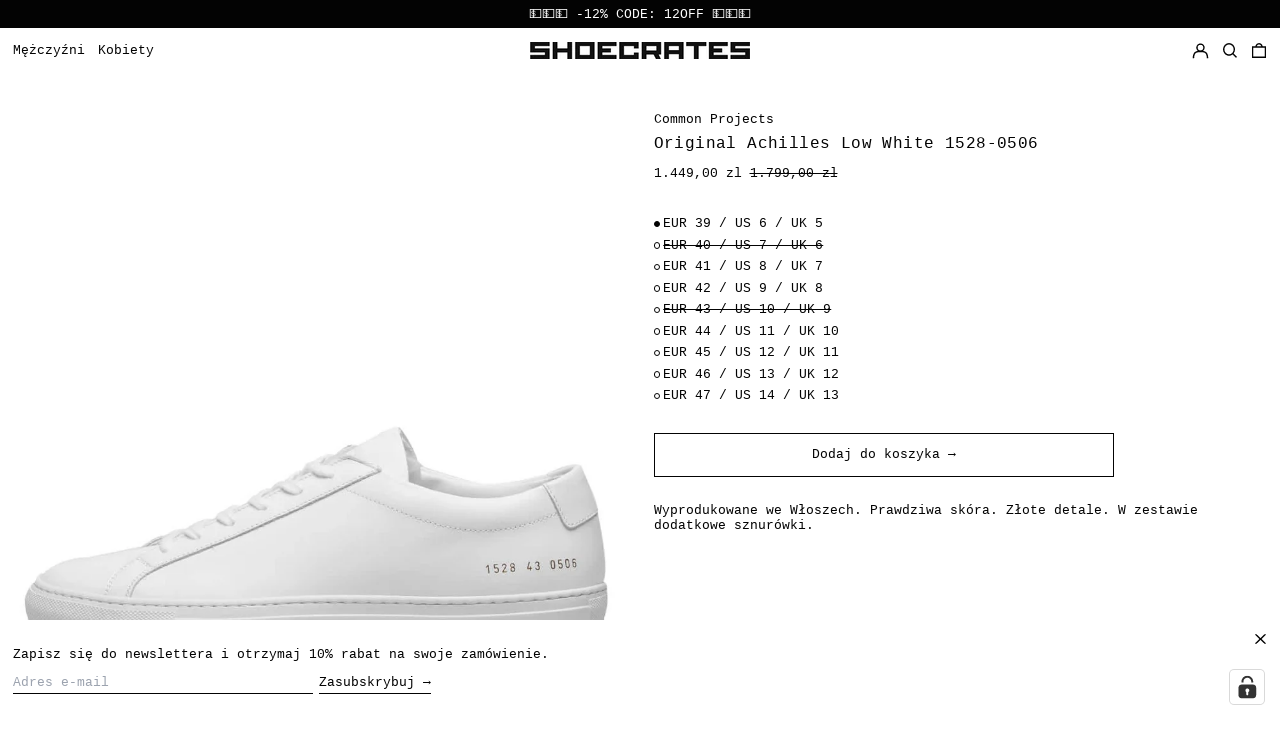

--- FILE ---
content_type: text/html; charset=utf-8
request_url: https://shoecrates.com//variants/40462880178235/?section_id=store-availability
body_size: -316
content:
<div id="shopify-section-store-availability" class="shopify-section"><script type="application/json" data-availability-json>{
      "variant": 40462880178235
      
    }
  </script></div>

--- FILE ---
content_type: text/css
request_url: https://cdn.shopify.com/extensions/019b23b5-469e-767e-9a14-78680365053d/3.66.0/assets/map-cart-widget.css
body_size: 480
content:
.flexible-shipping-map-popup .card:not(.ratio){height:auto}.oct-map-cart-widget{background:var(--widget-background,#fafafa);border-radius:12px;display:flex;flex-direction:column;gap:12px;padding:16px 20px}.oct-map-cart-widget select{-webkit-appearance:none;-moz-appearance:none;background:#fff url("data:image/svg+xml;utf8,<svg fill='grey' height='24' viewBox='0 0 24 24' width='24' xmlns='http://www.w3.org/2000/svg'><path d='M7 10l5 5 5-5z'/><path d='M0 0h24v24H0z' fill='none'/></svg>") no-repeat right 10px center;border:1px solid #dedede;border-radius:5px;margin-bottom:14px;padding:12px 15px;width:100%}.oct-map-cart-widget select:not(.selected){opacity:.5}.oct-map-cart-widget .selected-pp-label-button{align-items:center;display:flex;flex-direction:row;flex-wrap:nowrap;justify-content:space-between}.oct-map-cart-widget .selected-pp-label{opacity:.75}.oct-map-cart-widget .change-selected-pp-button{background:none;color:#2c6ecb;cursor:pointer}.oct-map-cart-widget .change-selected-pp-button:hover{color:#1f8dd6;text-decoration:underline}.oct-map-cart-widget .selected-pp-details{align-items:flex-start;display:flex;flex-direction:row;gap:12px;justify-content:space-between}.oct-map-cart-widget .selected-pp-details .pp-carrier-icon{align-items:center;background-color:#002333;border-radius:12px;color:#00e3c0;display:flex;flex-shrink:0;font-size:75%;font-weight:600;height:48px;justify-content:center;line-height:1.2;min-height:48px;padding:4px;text-align:center;width:48px}.oct-map-cart-widget .selected-pp-details .pp-carrier-icon.dhl{background-color:#fc0;color:#c00}.oct-map-cart-widget .selected-pp-details .pp-carrier-icon.fedex{background-color:#e3e4e5;color:#4d148c}.oct-map-cart-widget .selected-pp-details .pp-carrier-icon.fedex span{color:#f47120}.oct-map-cart-widget .selected-pp-details .pp-carrier-icon.dpd,.oct-map-cart-widget .selected-pp-details .pp-carrier-icon.dpd_france{background-color:#e61c4a;color:#fff}.oct-map-cart-widget .selected-pp-details .pp-carrier-icon.inpost{background-color:#ffcc01;color:#1a3344}.oct-map-cart-widget .selected-pp-details .pp-carrier-icon.pp{background-color:#ee3047;color:#fff}.oct-map-cart-widget .selected-pp-details .pp-carrier-icon.ups{background-color:#693121;color:#fd0}.oct-map-cart-widget .selected-pp-details .pp-carrier-icon.orlen_paczka{background-color:#d81e04;color:#fff}.oct-map-cart-widget .selected-pp-details .pp-carrier-icon.gls{background-color:#061ab1;color:#ffd100}.oct-map-cart-widget .selected-pp-details .pp-text-content{width:calc(100% - 92px)}.oct-map-cart-widget .selected-pp-details .pp-text-content .pp-name{font-weight:500}.oct-map-cart-widget .selected-pp-details .pp-text-content .pp-address{font-size:93%;opacity:.75}.oct-map-cart-widget .selected-pp-details .pp-delete-button{background-image:url("data:image/svg+xml;charset=utf-8,%3Csvg width='20' height='20' fill='none' xmlns='http://www.w3.org/2000/svg'%3E%3Cpath d='M12.72 13.78a.75.75 0 1 0 1.06-1.06L11.06 10l2.72-2.72a.75.75 0 0 0-1.06-1.06L10 8.94 7.28 6.22a.75.75 0 0 0-1.06 1.06L8.94 10l-2.72 2.72a.75.75 0 1 0 1.06 1.06L10 11.06l2.72 2.72Z' fill='%23303030'/%3E%3C/svg%3E");cursor:pointer;display:block;height:20px;opacity:.66;width:20px}.oct-map-cart-widget .selected-pp-details .pp-delete-button:hover{opacity:1}


--- FILE ---
content_type: text/javascript
request_url: https://cdn.shopify.com/extensions/019a2fb2-ee57-75e6-ac86-acfd14822c1d/gdpr-legal-cookie-74/assets/pl.js
body_size: 14035
content:
var pl = {
    brand: {
        linkTitle:
            "iubenda - Polityka Cookies i zarządzanie przestrzeganiem wymogów w dziedzinie plików Cookie",
    },
    "2nd_layer": {
        widget_intro:
            "W tym panelu użytkownik może wyrazić pewne preferencje związane z przetwarzaniem jego danych osobowych.<br>Może przejrzeć i zmienić dokonane ustawienia w dowolnym momencie, otwierając ponownie ten panel za pomocą podanego linku.[if gdprApplies or lgpdApplies]<br>Aby odmówić zgody w odniesieniu do[if usprApplies] lub ewentualnie wyłączyć możliwość[/if] określonych działań związanych z przetwarzaniem opisanych poniżej, użytkownik może wyłączyć przełączniki lub użyć przycisku „Odrzuć wszystko” i potwierdzić, że chce zapisać wprowadzone ustawienia.[/if][if fadpApplies and not gdprApplies and not lgpdApplies]<br>Aby wyłączyć możliwość[if hasSensitiveData] lub ewentualnie odmówić zgody w odniesieniu do[/if] określonych czynności przetwarzania opisanych poniżej, użytkownik może wyłączyć przełączniki lub użyć przycisku „Odrzuć wszystko” i potwierdzić, że chce zapisać wprowadzone ustawienia.[/if]",
        widget_title: "Opcje prywatności użytkownika",
    },
    banner: {
        accept_button_caption: "Zaakceptuj",
        advertising_preferences_caption: "panel preferencji reklamowych",
        continue_acception_button_caption: "Kontynuacja bez akceptacji &rarr;",
        cookie_policy_caption: "polityka cookies",
        customize_button_caption: "Zobacz preferencje",
        do_not_sell_caption: "Nie sprzedawaj moich danych osobowych",
        checkbox_title: "Kliknij, aby włączyć lub wyłączyć",
        dynamic: {
            and: "i",
            body: 'Operator [if banner.ownerName] ([= banner.ownerName]) [/if] [if banner.useThirdParties] i wybrane strony trzecie [if banner.totalNumberOfProviders] ([= banner.totalNumberOfProviders]) [/if] [/if] [if usprApplies or ccpaApplies]gromadzi dane osobowe[if usprApplies and hasPrivacyPolicy] zgodnie z postanowieniami %{privacy_policy}[/if][/if][if not gdprApplies and not lgpdApplies and not fadpApplies and (usprApplies or ccpaApplies)].[/if][if gdprApplies or lgpdApplies or fadpApplies][if usprApplies or ccpaApplies] oraz [/if][/if][if gdprApplies or lgpdApplies or fadpApplies]używa plików cookie lub podobnych technologii w celach technicznych oraz[if not fadpApplies], za zgodą użytkownika,[/if] do[if not banner.listPurposes] innych celów[/if][if banner.listPurposes] [if adPersonalization]<strong data-iub-role="purposes_emphasis">[/if]%{purposes}[if adPersonalization]</strong>[/if][/if][if hasCookiePolicy] jak określono w [link cookie_policy]polityce cookies[/link][/if]. [if enableTcf and gdprApplies]\nCo się tyczy reklam, operator i %{total_number_of_ads_vendors}  wybranych [link vendors]stron trzecich[/link] mogą wykorzystywać <em>precyzyjne dane geolokalizacyjne i identyfikację poprzez skanowanie urządzenia</em> w celu <em>przechowywania lub uzyskiwania dostępu do informacji na urządzeniu</em> oraz przetwarzania danych osobowych, takich jak dane używania, w następujących [link adv_pref]celach reklamowych[/link]: <em>spersonalizowane reklamy i treści, pomiar reklam i treści, statystyki odbiorców i rozwój usług.</em>[/if][if gdprApplies or lgpdApplies][if banner.explicitWithdrawal]\nużytkownik może swobodnie udzielać, odmówić lub wycofać swoją zgodę w dowolnym momencie[if (enableTcf and gdprApplies) or banner.howToWithdraw] poprzez dostęp do panelu preferencji[/if]. [if enableTcf]W przypadku udzielenia przez Użytkownika zgody, będzie ona ważna tylko w zakresie niniejszej domeny.[/if] Odmowa zgody może spowodować, że powiązane funkcje będą niedostępne.[/if][/if][/if][if ccpaApplies and not usprApplies]\nW odniesieniu do sprzedaży danych osobowych użytkownika może on wyłączyć taką możliwość, korzystając z linku „%{do_not_sell}”.\n[if hasPrivacyPolicy]\nAby dowiedzieć się więcej o kategoriach gromadzonych danych osobowych i celów, dla których takie informacje będą wykorzystywane, użytkownik powinien zapoznać się z naszą %{privacy_policy}.[/if][/if]\n[if gdprApplies or lgpdApplies][if banner.acceptButtonDisplay][list albo][if banner.acceptButtonDisplay]\nUżyj przycisku “[= banner.acceptButtonCaption]”[/if][if banner.closeButtonDisplay and not banner.closeButtonRejects and not banner.continueWithoutAcceptingButtonDisplay][or] zamknij to powiadomienie [/if][/list] w celu wyrażenia zgody. [/if][if not banner.acceptButtonDisplay and banner.closeButtonDisplay and not banner.closeButtonRejects]Aby wyrazić zgodę, zamknij to powiadomienie.[/if][if banner.rejectButtonDisplay][list albo][if banner.rejectButtonDisplay]Użyj przycisku “[= banner.rejectButtonCaption]”[/if][if (banner.closeButtonDisplay and banner.closeButtonRejects) or banner.continueWithoutAcceptingButtonDisplay][or] zamknij to powiadomienie[/if][/list][if banner.rejectButtonDisplay], aby kontynuować bez akceptacji.[/if][/if][if not banner.rejectButtonDisplay and ((banner.closeButtonDisplay and banner.closeButtonRejects) or banner.continueWithoutAcceptingButtonDisplay)]Zamknij to powiadomienie, aby kontynuować bez akceptacji.[/if][/if][if fadpApplies and not gdprApplies and not lgpdApplies]Masz prawo wyłączyć pliki cookies i podobne technologie w dowolnym momencie.[/if][if usprApplies and hasSensitiveData][if gdprApplies or lgpdApplies or fadpApplies]\n<b>Informacja dla użytkowników w USA</b>: u[/if][if not gdprApplies and not lgpdApplies and not fadpApplies]\nU[/if]żytkownik może w każdym momencie udzielić lub odmówić zgody na przetwarzanie jego dokładnych danych geolokalizacyjnych za pomocą przycisków “[= banner.acceptButtonCaption]” i “[= banner.rejectButtonCaption]” w [link second_layer]panelu opcji prywatności[/link].[/if]',
            endQuote: "”",
            or: "albo",
            startQuote: "„",
            activate: "Aktywuj",
            purpose: "cel",
            vendor: "dostawca",
        },
        page_counter_caption: "Naciśnij ponownie, aby kontynuować",
        paragraph_1:
            "Niniejsza witryna internetowa i związane z nią narzędzia zewnętrzne wykorzystują pliki cookie, które są niezbędne do jej funkcjonowania i do realizacji celów zilustrowanych w polityce cookie. Jeśli użytkownik pragnie dowiedzieć się więcej lub wycofać swoją zgodę na wszystkie lub niektóre pliki cookie, powinien zapoznać się z %{cookie_policy_link}.",
        paragraph_2:
            "Zamykając ten baner, przewijając tę stronę, klikając link lub kontynuując przeglądanie w inny sposób, użytkownik wyraża zgodę na używanie plików cookie.",
        privacy_policy_caption: "polityką prywatności",
        reject_button_caption: "Odrzuć",
        title: "Zarządzaj zgodą na pliki cookie",
        vendor_list_caption: "zewnętrzne",
        link_label_new_tab: "łącze otwiera się w nowej zakładce",
        close_button_label: "Zamknij to powiadomienie",
    },
    blocked_overlay: {
        accept_button: "Aktualizacja",
        accept_button_sr_only: "Zaktualizuj preferencje zgody",
        paragraph:
            "użytkownik nie zgodził się na używanie plików cookie lub podobnych technologii do celu: %{purposes}. Aby móc wyświetlić te treści, użytkownik powinien zaktualizować swoje preferencje dotyczące zgody.",
        title: "Treść jest zablokowana",
    },
    blocked_popup: {
        accept_button: "Aktualizacja",
        paragraph:
            "użytkownik nie zgodził się na używanie plików cookie lub podobnych technologii do celu: %{purposes}. Aby móc wyświetlić te treści, użytkownik powinien zaktualizować swoje preferencje dotyczące zgody.",
        title: "Treść jest zablokowana",
    },
    ccpa: {
        opt_out_cancel: "Anuluj",
        opt_out_confirm: "Potwierdź",
        opt_out_prompt: "Czy na pewno chcesz wyłączyć tę możliwość?",
    },
    floating_preferences_button: {
        caption: "Preferencje prywatności",
    },
    footer: {
        btnCaption: "Zapisz i kontynuuj",
        message:
            "Kontynuując przeglądanie lub zamykając to okno w inny sposób, użytkownik akceptuje aktualne ustawienia plików cookie.",
    },
    google_additional_consent: {
        gac_widget: {
            description:
                "Wymienieni poniżej dostawcy technologii reklamowych (Ad Tech Providers) Google korzystają z technologii śledzenia w celach reklamowych. Aby dowiedzieć się więcej, należy zapoznać się z ich polityką prywatności. Za pomocą udostępnionych elementów sterujących użytkownik może dostosować swoje preferencje dotyczące zgody dla poszczególnych dostawców lub zarządzać zgodą dla wszystkich jednocześnie.",
            title: "Preferencje użytkownika związane z Google",
        },
        per_purpose_widget: {
            customize: "Dostosuj preferencje związane z Google",
            description:
                "Dostawcy technologii reklamowych (Ad Tech Providers) firmy Google wykorzystują technologię śledzenia do celów reklamowych. użytkownik może dostosować swoje preferencje w tym względzie na poziomie poszczególnych dostawców.",
            title: "Spersonalizowane reklamy dostarczane przez dostawców technologii reklamowych firmy Google",
        },
        tcf_widget: {
            description:
                "Wymienieni poniżej dostawcy technologii reklamowych (Ad Tech Providers) Google nie stosują się do IAB Transparency and Consent Framework (zasad przejrzystości i zgody IAB). W odniesieniu do każdego z nich użytkownik może dostosować preferencje reklamowe dotyczące śledzenia. Aby dowiedzieć się więcej, należy zapoznać się z ich polityką prywatności. ",
            manage_preferences:
                "Zarządzaj preferencjami dla każdego z dostawców technologii reklamowych Google",
            title: "Spersonalizowane reklamy dostarczane przez dostawców technologii reklamowych Google, którzy nie przestrzegają zasad TCF",
        },
    },
    modal: {
        back: "Powrót",
        cookie_policy: "Polityka Cookies",
        privacy_policy: "Polityka Prywatności",
        save_and_go_back: "Zapisz i wróć",
        see_full_cookie_policy: "Zobacz pełną Politykę Cookies",
        see_full_privacy_policy: "Zobacz pełną Politykę Prywatności",
    },
    per_purpose: {
        adopts_tcf: "Przyjęcie zasad przejrzystości i zgody IAB",
        approve_all: "Zaakceptuj wszystko",
        customize_advertising_tracking:
            "Dostosowanie preferencji związanych z TCF",
        general_advertising_services: "Pozostałe Usługi Marketingowe",
        hide_description: "Ukryj opis",
        not_necessary: {
            description:
                "Niektóre technologie śledzenia są absolutnie niezbędne do obsługi lub świadczenia usługi żądanej przez użytkownika. Ta opcja umożliwia mu wyrażenie lub odmowę zgody na technologie, które <b>nie</b> są bezwzględnie niezbędne.",
            name: "Pliki Cookie i inne technologie śledzenia, które nie są bezwzględnie niezbędne",
        },
        purposes: {
            1: {
                bannerName: "niezbędne",
                description:
                    "Trackery te są wykorzystywane do działań, które są ściśle niezbędne do prowadzenia obsługi lub świadczenia usługi zażądanej przez użytkownika od nas[if not fadpApplies] i dlatego nie wymagają zgody użytkownika[/if].",
                name: "Niezbędne",
            },
            2: {
                bannerName: "funkcjonalności",
                description:
                    "Trackery te umożliwiają podstawowe interakcje i funkcje, które pozwalają użytkownikowi na dostęp do wybranych elementów naszego serwisu i ułatwiają komunikację z nami.",
                name: "Funkcjonalność",
            },
            3: {
                bannerName: "doświadczenia",
                description:
                    "Trackery te pomagają nam poprawiać jakość obsługi użytkownika i umożliwiają interakcje z zewnętrznymi treściami, sieciami i platformami.",
                name: "Doświadczenie",
            },
            4: {
                bannerName: "pomiaru",
                description:
                    "Trackery te pomagają nam mierzyć ruch i analizować zachowanie użytkownika, aby usprawnić nasze usługi.",
                name: "Pomiar",
            },
            5: {
                bannerName:
                    "marketingu[if adPersonalization] (reklamy spersonalizowane)[/if]",
                description:
                    "Trackery te pomagają nam dostarczać użytkownikowi [if adPersonalization] spersonalizowane[/if] reklamy lub treści marketingowe oraz mierzyć ich wydajność.",
                name: "Marketing",
            },
            googleAdsPersonalized: {
                description:
                    'Google i współpracujący z nią dostawcy technologii reklamowych używają trackerów do personalizacji i pomiarów. użytkownik może dostosować swoje preferencje dotyczące zgody w odniesieniu zarówno do firmy Google, jak i jej partnerów. Aby dowiedzieć się więcej, użytkownik może zapoznać się z <a target="_blank" rel="noopener" href=\'https://support.google.com/admanager/answer/9012903?hl=en\'>polityką prywatności odnośnych usług</a>.',
                name: "Spersonalizowana reklama Google i jej partnerów",
            },
        },
        reject_all: "Odrzuć wszystko",
        see_description: "Zobacz opis",
        see_description_customize: "Zobacz opis i dostosuj",
        tcf_adhering_services:
            "Usługi zgodne z zasadami IAB Transparency and Consent Framework",
        tcf_adhering_services_description:
            'Usługi te są zgodne z <a target="_blank" rel="noopener" href="https://iabeurope.eu/transparency-consent-framework/">IAB Transparency and Consent Framework</a> (zasadami przejrzystości i zgody, TCF). TCF to ogólnobranżowa inicjatywa, która promuje stosowanie odpowiedzialnych praktyk w zakresie ochrony prywatności w całej branży reklamy cyfrowej, zapewniając użytkownikom większą przejrzystość i kontrolę nad preferencjami reklamowymi dotyczącymi śledzenia.',
        widget_intro:
            "Opcje przedstawione w tej sekcji umożliwiają użytkownikowi dostosowanie jego preferencji w zakresie [if not fadpApplies] zgody odnośnie do[/if] technologii śledzenia używanych do celów opisanych poniżej.[if hasCookiePolicy] Aby dowiedzieć się więcej o tym, jak wskazane trackery nam pomagają i jak działają, użytkownik może zapoznać się z [link cookie_policy]politiką cookies[/link].[/if][if not fadpApplies] Należy pamiętać, że odmowa zgody na określony cel może spowodować, iż odnośne funkcje staną się niedostępne.[/if]",
        widget_title:
            "Preferencje [if not fadpApplies]w zakresie zgody[/if] użytkownika dotyczące technologii śledzenia",
        without_purposes:
            "Opcja dostępna w tej sekcji umożliwia użytkownikowi w sposób swobodny wyrażenie zgody lub odmowę wyrażenia zgody na używanie przez Operatora plików cookie i innych technologii śledzenia, które nie są bezwzględnie niezbędne do obsługi lub świadczenia usługi żądanej przez użytkownika od Operatora. [if hasCookiePolicy]<b>Więcej informacji o tym, jak działają te trackery i w jaki sposób nam pomagają, użytkownik może znaleźć w [link cookie_policy]Polityce Cookie[/link].</b>[/if]",
    },
    tcf_v2: {
        activate_all_purposes_button: "Zaakceptuj wszystko",
        deactivate_all_purposes_button: "Odrzuć wszystko",
        features: {
            1: {
                name: "Dopasowanie i łączenie danych z innych źródeł",
                description:
                    "Informacje dotyczące aktywności użytkownika w usłudze mogą być łączone z innymi informacjami dotyczącymi użytkownika, pochodzącymi z różnych źródeł takich jak aktywność w innej usłudze online, korzystanie z karty lojalnościowej w sklepie lub odpowiedzi na pytania w ankiecie – w celach wyjaśnionych w niniejszym powiadomieniu.",
                descriptionLegal: "",
            },
            2: {
                name: "Łączenie różnych urządzeń",
                description:
                    "W związku z celami opisanymi w niniejszym powiadomieniu można przypuszczać, że urządzenie użytkownika jest powiązane z innymi urządzeniami, które należą do użytkownika lub znajdują się w jego gospodarstwie domowym (na przykład gdy użytkownik loguje się do tej samej usługi zarówno na telefonie, jak i komputerze, ewentualnie korzysta z tego samego połączenia internetowego na obu urządzeniach).",
                descriptionLegal: "",
            },
            3: {
                name: "Identyfikacja urządzeń na podstawie informacji przesyłanych automatycznie",
                description:
                    "Urządzenie użytkownika może odróżniać się od innych urządzeń na podstawie informacji, które automatycznie wysyła, uzyskując dostęp do internetu (na przykład na podstawie adresu IP połączenia internetowego lub rodzaju wykorzystywanej przeglądarki) – w celach określonych w niniejszym powiadomieniu.",
                descriptionLegal: "",
            },
        },
        features_label: "Funkcje:",
        hide_tracking_button: "Zapisz i wróć do polityki cookies",
        learn_more: "Dowiedz się więcej",
        vendors: "dostawców",
        leg_int_purpose_label:
            "Zezwól na przetwarzanie danych użytkownika na podstawie [tip pref_legitimate_interest]prawnie uzasadnionego interesu[/tip] w tym celu.",
        leg_int_vendor_label:
            "Zezwól tej usłudze na przetwarzanie danych użytkownika w oparciu o [tip pref_legitimate_interest]prawnie uzasadniony interes[/tip].",
        legit_purposes_label: "Cele (prawnie uzasadniony interes):",
        privacy_policy: "Polityka Prywatności",
        leg_int_information: "Informacje o prawnie uzasadnionym interesie",
        purposes: {
            1: {
                name: "Przechowywanie informacji na urządzeniu lub dostęp do nich",
                description:
                    "Pliki cookie, identyfikatory urządzeń lub podobne identyfikatory online (np. identyfikatory oparte na logowaniu, identyfikatory przypisywane losowo, identyfikatory sieciowe) w połączeniu z innymi informacjami (takimi jak rodzaj przeglądarki i informacje w niej zawarte, język, rozmiar ekranu, obsługiwane technologie itp.) mogą być przechowywane lub odczytywane na Twoim urządzeniu celem rozpoznania urządzenia za każdym razem, gdy następuje połączenie z aplikacją lub witryną internetową – w celach tutaj przedstawionych.",
                descriptionLegal:
                    "Większość celów, o których mowa w niniejszym powiadomieniu, wiąże się z przechowywaniem lub uzyskiwaniem dostępu do informacji z Twojego urządzenia użytkownika, gdy korzystasz z aplikacji lub odwiedzasz witrynę internetową. Na przykład dostawca lub wydawca mogą umieścić pliki cookie na Twoim urządzeniu, gdy po raz pierwszy odwiedzasz witrynę internetową. Chodzi o możliwość rozpoznania urządzenia podczas kolejnych wizyt (w ramach każdorazowego dostępu do określonych plików cookie).",
            },
            2: {
                name: "Wykorzystywanie ograniczonych danych do wyboru reklam",
                description:
                    "Reklamy prezentowane Tobie w serwisie mogą opierać się na ograniczonych danych takich jak witryna internetowa lub aplikacja, z których korzystasz, Twoja nieprecyzyjna lokalizacja, rodzaj urządzenia albo treści przeglądane przez Ciebie (na przykład w celu ograniczenia liczby wyświetleń danej reklamy).",
                descriptionLegal:
                    "Producent samochodów chce promować swoje pojazdy elektryczne wśród świadomych ekologicznie użytkowników żyjących w mieście, po godzinach pracy. Reklama wyświetla się na stronie z powiązaną treścią (np. w związku z artykułem na temat działań dotyczacych zmian klimatycznych) po godzinie 18:30. Jest widoczna dla użytkowników, których nieprecyzyjna lokalizacja wskazuje na to, że znajdują się w strefie miejskiej.<br/><br/>Duży producent akwareli chce przeprowadzić kampanię reklamową online dotyczącą najnowszej gamy oferowanego asortymentu. Zależy mu na dywersyfikacji odbiorców i chce dotrzeć do jak największej liczby amatorów malarstwa i profesjonalnych artystów. Wolałby, aby reklama nie pojawiała się obok niedopasowanych treści, na przykład przy artykule dotyczacym tego, jak pomalowac dom. Wykrywana jest liczba wyświetleń reklamy. Podlega ona ograniczeniom, tak aby użytkownik nie oglądał jej zbyt często.",
            },
            3: {
                name: "Tworzenie profili w celu spersonalizowanych reklam",
                description:
                    "Informacje na temat Twojej aktywności w serwisie (np. przesyłane formularze, przeglądane treści) mogą być przechowywane i łączone z innymi informacjami dotyczącymi Ciebie (na przykład informacjami o Twojej poprzedniej aktywności w serwisie, innych witrynach internetowych lub aplikacjach) lub podobnych osób. Informacje te wykorzystuje się następnie do tworzenia lub ulepszania profilu odnoszącego się do Ciebie (który to profil może na przykład obejmować Twoje zainteresowania i cechy osobiste). Twój profil może być wykorzystywany (również później) do pokazywania reklam, które wydają się bardziej odpowiednie, biorąc pod uwagę Twoje możliwe zainteresowania.",
                descriptionLegal:
                    "Jeśli przeczytałeś kilka artykułów o najlepszych akcesoriach rowerowych do kupienia, to informacja ta może zostać wykorzystana do stworzenia profilu o Tobie odnośnie do faktu, iż interesują Cię akcesoria rowerowe. Takiego profilu można użyć lub poprawić go później, w tej samej lub w innej witrynie bądź w aplikacji. Wszystko po to, żeby pokazać Ci reklamę konkretnej marki akcesoriów rowerowych. Jeśli spojrzysz również na konfigurator wyposażenia pojazdu  w witrynie producenta samochodów luksusowych, informacja ta może zostać powiązania z tym, że interesujesz się rowerami. Rzecz w tym, aby udoskonalić Twój profil  w oparciu o założenie, że interesujesz się luksusowym sprzętem rowerowy.<br/><br/>Firma odzieżowa chce wypromować nową linię ubrań dziecięcych najwyższej klasy. Nawiązuje kontakt z agencją, która obsługuje sieć sklepów odwiedzanych przez zamożnych klientów (np. eleganckich supermarketów). Firma odzieżowa prosi agencję o utworzenie profili młodych rodziców lub par, które prawdopodobnie są zamożne i mają od niedawna dzieci. Profile te mają być później wykorzystane do wyświetlania odpowiednich reklam w aplikacjach partnerów przeznaczonych dla młodych par.",
            },
            4: {
                name: "Wykorzystanie profili do wyboru spersonalizowanych reklam",
                description:
                    "Reklamy, ktore są Ci prezentowane w tym serwisie mogą być oparta na Twoich profilach reklamowych, które mogą odzwierciedlać Twoją aktywność w serwisie, innych witrynach internetowych lub aplikacjach (np. przesyłane formularze, przeglądane treści), możliwe zainteresowania i cechy osobiste.",
                descriptionLegal:
                    "Sklep internetowy chce reklamować ograniczoną czasowo wyprzedaż butów do biegania. Sklep pragnie kierować reklamy do użytkowników, którzy wcześniej oglądali buty do biegania w aplikacji mobilnej. Technologie śledzące mogą być wykorzystywane do rozpoznawania, czy użytkownik wcześniej korzystał z aplikacji mobilnej do przeglądania butów do biegania. Chodzi o pokazanie odpowiednich reklam w aplikacji./ po to aby wyswietlic tobie odpowiednie technologie<br/><br/>Profil utworzony z myślą o spersonalizowanej reklamie w odniesieniu do osoby, która szuka akcesoriów rowerowych w witrynie internetowej, może zostać wykorzystany do wyświetlania odpowiedniej reklamy takich akcesoriów w aplikacji mobilnej innej organizacji.",
            },
            5: {
                name: "Tworzenie profili w celu personalizacji treści",
                description:
                    "Informacje na temat Twojej aktywności w serwisie (np. przesyłane formularze, przeglądane treści niezwiązane z reklamami) mogą być przechowywane i łączone z innymi informacjami dotyczącymi Ciebie (na przykład informacjami o Twojej poprzedniej aktywności w usłudze, innych witrynach internetowych lub aplikacjach) lub podobnych osób. Informacje te wykorzystuje się następnie do tworzenia lub ulepszania Twojego profilu (który to profil może obejmować możliwe zainteresowania i cechy osobiste). Twój profil może być wykorzystywany (również później) do prezentowania treści, które wydają się bardziej odpowiednie w oparciu o Twoje ewentualne zainteresowania, na przykład poprzez dostosowanie kolejności wyświetlania treści, aby jeszcze łatwiej było Ci znaleźć treści odpowiadające Twoim zainteresowaniom.",
                descriptionLegal:
                    "Przeczytałeś kilka artykułów na platformie mediów społecznościowych o tym, jak zbudować domek na drzewie. Informacje te mogą zostać dodane do Twojego profilu, aby oznaczyć Twoje zainteresowanie treściami związanymi z aktywnością na świeżym powietrzu oraz przewodnikami dla samouków (chodzi o umożliwienie personalizacji treści, tak aby na przykład w przyszłości wyświetlało Ci się więcej postów na blogach i artykułów na temat domków na drzewach czy drewnianych chatek w lesie).<br/><br/>Obejrzałeś trzy filmy na temat eksploracji przestrzeni kosmicznej w różnych aplikacjach telewizyjnych. Niezależna platforma informacyjna, z którą nie miałeś jeszcze do czynienia, tworzy profil oparty na dotychczasowych treściach przeglądanych przez Ciebie. Oznacza zatem eksplorację przestrzeni kosmicznej jako temat, który może Ci się wydać nteresujący w innych materiałach wideo.",
            },
            6: {
                name: "Wykorzystywanie profili w celu doboru spersonalizowanych treści",
                description:
                    "Treści prezentowane w serwisie mogą być oparte na Twoich profilach spersonalizowanej treści, które mogą odzwierciedlać Twoją aktywność w tym lub innym serwisie (bierze się pod uwagę przesyłane formularze, przeglądane treści itd.), możliwe zainteresowania i aspekty osobiste. Informacje te mogą zostać wykorzystane na przykład do dostosowania kolejności wyświetlania treści, aby jeszcze bardziej ułatwić Ci przeglądanie właściwych (niereklamowych) treści odpowiadających Twoim zainteresowaniom.",
                descriptionLegal:
                    "Czytasz artykuły na temat wegetarianizmu na pewnej platformie mediów społecznościowych. Następnie zaczynasz korzystać z aplikacji kulinarnej niezależnej firmy. Profil utworzony na Twój temat na platformie mediów społecznościowych będzie wykorzystywany do prezentowania Ci przepisów wegetariańskich na ekranie powitalnym aplikacji kulinarnej.<br/><br/>Obejrzałeś trzy filmy o wioślarstwie w różnych witrynach internetowych. Niezależna platforma udostępniająca materiały wideo zarekomenduje Ci  pięć innych filmów na temat wioślarstwa, które mogą Cię zainteresować podczas korzystania z aplikacji telewizyjnej – w oparciu o profil utworzony na Twój temat po odwiedzeniu przez Ciebie wspomnianych wcześniej witryn internetowych w celu obejrzenia filmów online.",
            },
            7: {
                name: "Pomiar efektywności reklam",
                description:
                    "Informacje dotyczące tego, które reklamy są Ci pokazywane, jak również tego, jak na nie reagujesz, mogą pomóc określić, na ile dobrze zadziałała dana reklama na Ciebie lub inne osoby i czy cele reklamy zostały osiągnięte. Na przykład czy w ogóle widziałeś reklamę, czy ją na nią kliknąłeś, czy skłoniła to Ciebie do zakupu produktu lub odwiedzenia witryny internetowej itp. Jest to bardzo pomocne w zrozumieniu  znaczenia kampanii reklamowych.",
                descriptionLegal:
                    "Kliknąłeś reklamę dotyczącą rabatów Black Friday oferowanych przez sklep internetowy na witrynie internetowej wydawcy i dokonałeś zakupu produktu. Twoje kliknięcie zostanie powiązane z tym zakupem. Dokonany zostanie pomiar Twojej interakcji celem sprawdzenia, ile kliknięć reklamy doprowadziło do zakupu.<br/><br/>Jesteś jedną z niewielu osób, które kliknęły reklamę dotyczącą zniżki z okazji „międzynarodowego dnia uznania”, oferowanej przez sklep internetowy z prezentami w aplikacji wydawcy. Wydawca chce uzyskać odpowiednie raporty, aby dowiedzieć się, jak często Ty lub inni użytkownicy oglądali konkretne reklamy w aplikacji, a w szczególności tę dotyczącą „międzynarodowego dnia uznania”. Rzecz w tym, aby pomóc wydawcy i jego partnerom (np. agencjom) w optymalizacji lokowania reklam.",
            },
            8: {
                name: "Pomiar efektywności treści",
                description:
                    "Informacje dotyczące prezentowanych Ci treści oraz Twoje reakcje na nie mogą zostać wykorzystane do określenia, czy (niereklamowe) treści dotarły – na przykład – do zamierzonych odbiorców i czy odpowiadały Twoim zainteresowaniom. Pozwalają się dowiedzieć, czy przeczytałeś artykuł, obejrzałeś film, słuchałeś podcastu lub sprawdziłeś opis produktu, ile czasu spędziłeś, korzystając z serwisu, jakie witryny internetowe odwiedziłeś itp. Pomaga to poznać znaczenie (niereklamowych) pokazywanych Tobie treści.",
                descriptionLegal:
                    "Przeczytałeś wpis na blogu o pieszej turystyce w aplikacji mobilnej wydawcy, po czym skorzystałeś z linku do polecanego i powiązanego postu. Twoja reakcja zostanie zarejestrowana, gdyż pozwala sądzić, że początkowy post dotyczący pieszych wędrówek był przydatny i udało się zainteresować Cię powiązanym postem. Odpowiednie wskaźniki zostaną zmierzone, aby dowiedzieć się, czy w przyszłości tworzyć więcej postów na temat pieszych wędrówek i gdzie je umieszczać na ekranie głównym aplikacji mobilnej.<br/><br/>Został Ci zaprezentowany materiał wideo o trendach modowych, ale przestałeś go oglądać po 30 sekundach. Ta informacja pozwala określić prawidłową długości przyszłych filmów o trendach modowych.",
            },
            9: {
                name: "Rozumienie odbiorców dzięki statystyce lub kombinacji danych z różnych źródeł",
                description:
                    "Można generować raporty na podstawie kombinacji zestawów danych (takich jak profile użytkowników, statystyki, badania rynku, dane analityczne) dotyczących reakcji użytkowników na treści reklamowe lub niereklamowe. Chodzi o identyfikację wspólnych cech (na przykład określenie, którzy odbiorcy docelowi są bardziej otwarci na kampanię reklamową lub treści danego typu).",
                descriptionLegal:
                    "Właściciel księgarni internetowej chce, aby raporty handlowe pokazywały odsetek odwiedzających, którzy odwiedzili witrynę i opuścili ją, nic nie kupiwszy, osób, które odwiedziły witrynę i kupiły ostatnią autobiografię celebryty miesiąca, jak również średni wiek i rozkład dystrybucji poszczególnych kategorii wśród kobiet i mężczyzn. Dane związane z nawigacją przez Ciebie po witrynie i Twoimi cechami osobistymi są następnie wykorzystywane i łączone z innymi odpowiednimi informacjami w celu wygenerowania wspomnianych statystyk.<br/><br/>Reklamodawca chce lepiej poznać preferencje odbiorców, którzy wchodzą w interakcje z jego reklamami. Zleca więc instytutowi badawczemu porównanie cech charakterystycznych użytkowników, którzy zareagowali na reklamę z typowymi atrybutami użytkowników podobnych platform na różnych urządzeniach. Wypracowane porównanie uświadamia reklamodawcy, że odbiorcy jego reklam uzyskują do nich dostęp głównie za pośrednictwem urządzeń mobilnych i są to zwykle osoby w wieku od 45 do 60 lat.",
            },
            10: {
                name: "Rozwój i ulepszanie usług",
                description:
                    "Informacje na temat Twojej aktywności w serwisie, np. odnoszące się do Twoich reakcji na reklamy lub treści, mogą być bardzo pomocne w ulepszaniu produktów i usług oraz tworzeniu nowych produktów i usług w oparciu o Twoje interakcje, typ odbiorców itp. Ten konkretny cel nie obejmuje tworzenia ani ulepszania profili czy identyfikatorów użytkowników.",
                descriptionLegal:
                    "Platforma technologiczna współpracująca z dostawcą mediów społecznościowych zauważa wzrost liczby użytkowników aplikacji mobilnych i wyciąga wniosek – na podstawie profili użytkowników – że wielu z nich korzysta z połączeń mobilnych. Decyduje się na skorzystanie z nowej technologii dostarczania reklam sformatowanych specjalnie pod kątem urządzeń mobilnych. Są to reklamy o niskiej przepustowości, a jednocześnie bardzo wysokiej efektywności.<br/><br/>Reklamodawca poszukuje nowej metody wyświetlania reklam na nowym typie urządzenia konsumenckiego. W związku z tym gromadzi informacje dotyczące sposobów interakcji użytkowników z nowym urządzeniem. Chciałby dowiedzieć się, czy może zbudować nowy mechanizm wyświetlania reklam na urządzeniu tego rodzaju.",
            },
            11: {
                name: "Wykorzystywanie ograniczonych danych do wyboru treści",
                description:
                    "Treści prezentowane Tobie w serwisie mogą opierać się na ograniczonych danych takich jak witryna internetowa lub aplikacja, z których korzystasz, Twoja nieprecyzyjna lokalizacja, rodzaj urządzenia albo treści przeglądane przez Ciebie (na przykład w celu ograniczenia liczby wyświetleń danego filmu lub artykułu).",
                descriptionLegal:
                    "Magazyn podróżniczy opublikował w swojej witrynie internetowej artykuł na temat nowych kursów online prowadzonych przez szkołę językową, ukierunkowanych na ułatwianie komunikacji w czasie podróży. Wpisy na blogu szkoły są umieszczane bezpośrednio w dolnej części strony. Dobiera się je na podstawie Twojej nieprecyzyjnej lokalizacji  (na przykład wpisy na blogu wyjaśniające program kursów dotyczących języków innych niż język kraju, w którym się znajdujesz).\n<br/><br/>Aplikacja mobilna z wiadomościami sportowymi zaczęła publikować nową serię artykułów na temat ostatnich meczów piłkarskich. W każdym artykule są filmy (dostarczane przez niezależną platformę streamingową) z najciekawszymi fragmentami poszczególnych meczów. Jeżeli użytkownik przyspieszy jakiś film, może to oznaczać, że następny prezentowany materiał wideo powinien być krótszy.",
            },
        },
        purposes_label: "Cele:",
        retention_label: "okres przechowywania danych",
        show_tracking_button: "Dostosowanie śledzenia reklamowego",
        specialFeatures: {
            1: {
                name: "Użycie dokładnych danych geolokalizacyjnych",
                description:
                    "Za zgodą użytkownika do realizacji celów określonych w niniejszym powiadomieniu można wykorzystywać dokładną lokalizację użytkownika (mowa tu o promieniu nieprzekraczającym 500 metrów).",
                descriptionLegal: "",
            },
            2: {
                name: "Aktywne skanowanie charakterystyki urządzenia do celów identyfikacji",
                description:
                    "Za zgodą użytkownika może zostać wysłane żądanie o podanie określonych cech urządzenia użytkownika, które pozwolą na odróżnienie go od innych urządzeń (np. zainstalowane wtyczki i czcionki, rozdzielczość ekranu) – w związku z realizacją celów, o których mowa w niniejszym powiadomieniu.",
                descriptionLegal: "",
            },
        },
        specialPurposes: {
            1: {
                name: "Zapewnienie bezpieczeństwa, zapobieganie oszustwom i naprawianie błędów",
                description:
                    "Twoje dane mogą być wykorzystywane do monitorowania i zapobiegania oszustwom (np. w odniesieniu do reklam i ich klikania przez boty) oraz zapewnienia prawidłowego i bezpiecznego działania systemów i procesów. Dane te mogą być również wykorzystywane do korygowania wszelkich problemów, jakie mogą wystąpić u Ciebie, wydawcy lub reklamodawcy w związku z dostarczaniem treści i reklam oraz w związku z Twoją interakcją z treścią i reklamami.",
                descriptionLegal:
                    "Pośrednik reklamowy dostarcza reklamy różnych reklamodawców do swojej sieci witryn partnerskich. Zauważa duży wzrost liczby kliknięć reklam odnoszących się do jednego reklamodawcy. Na podstawie danych dotyczących źródła kliknięć dochodzi do wniosku, że 80% kliknięć pochodzi od botów, a nie od ludzi.",
            },
            2: {
                name: "Dostarczanie i prezentowanie reklam i treści",
                description:
                    "Niektóre informacje (np. adres IP lub funkcje urządzenia) są wykorzystywane w celu zapewnienia technicznej zgodności treści lub reklam lub w celu ułatwienia przesyłania treści lub reklam do Twojego urządzenia.",
                descriptionLegal:
                    "Kliknięcie łącza w artykule zwykle kieruje użytkownika na inną stronę lub część artykułu. Aby to osiągnąć, 1) przeglądarka wysyła żądanie na serwer połączony z witryną internetową, 2) serwer odpowiada („oto artykuł, o który prosiłeś”), korzystając z informacji technicznych automatycznie zawartych w żądaniu wysłanym przez urządzenie, aby prawidłowo wyświetlić informacje/ilustracje będące częścią żądanego artykułu. Technicznie rzecz biorąc, taka wymiana informacji jest niezbędna do dostarczenia treści wyświetlanych na ekranie.",
            },
            3: {
                name: "Zapisanie decyzji dotyczących prywatności oraz informowanie o nich",
                description:
                    "Decyzje podejmowane przez użytkownika dotyczące celów i podmiotów wymienionych w niniejszym powiadomieniu są zapisane i udostępniane tym podmiotom w formie sygnałów cyfrowych (np. ciągu znaków). Jest to konieczne dla zapewnienia aby te podmioty i usługi respektowały podjęte przez użytkownika decyzje.",
                descriptionLegal:
                    "Gdy użytkownik odwiedza witrynę internetową i ma wybór między wyrażeniem zgody lub odmową korzystania z profili w związku z przekazywaniem personalizowanych reklam, decyzja podjęta przez użytkownika w tym zakresie zostaje zapisana i przekazana dostawcom reklam, tak aby prezentowane reklamy były z nią zgodne.",
            },
        },
        data_declaration_label:
            "Kategorie zbieranych lub przetwarzanych danych osobowych",
        dataCategories: {
            1: {
                id: 1,
                name: "Adresy IP",
                description:
                    "Adres IP to numer przypisany przez dostawcę usług internetowych do połączenia internetowego. Nie zawsze jest konkretnie powiązany z Twoim urządzeniem i nie zawsze jest stabilnym identyfikatorem. Służy do przekierowywania informacji w Internecie i wyświetlania treści online (w tym reklam) na podłączonym urządzeniu.",
            },
            2: {
                id: 2,
                name: "Charakterystyka urządzenia",
                description:
                    "Charakterystyka techniczna używanego przez Ciebie urządzenia, która nie jest unikalna wyłącznie dla Ciebie, np. język, strefa czasowa lub system operacyjny.",
            },
            3: {
                id: 3,
                name: "Identyfikatory urządzeń",
                description:
                    "Identyfikator urządzenia to niepowtarzalny ciąg znaków przypisany do Twojego urządzenia lub przeglądarki za pomocą plików cookie lub innych technologii przechowywania.  Można go utworzyć lub uzyskać do niego dostęp w celu rozpoznania Twojego urządzenia np. na stronach internetowych z tej samej witryny albo z różnych witryn lub aplikacji.",
            },
            4: {
                id: 4,
                name: "Identyfikatory probabilistyczne",
                description:
                    "Identyfikator probabilistyczny można utworzyć, łącząc cechy powiązane z Twoim urządzeniem (rodzaj używanej przeglądarki lub systemu operacyjnego) i adresem IP połączenia internetowego. Jeżeli wyrazisz zgodę, można również łączyć dodatkowe cechy (np. zainstalowaną czcionkę lub rozdzielczość ekranu) w celu zwiększenia precyzji probabilistycznego identyfikatora. Taki identyfikator jest uważany za „probabilistyczny”, ponieważ kilka urządzeń może mieć te same cechy i połączenie z Internetem. Można go używać w celu rozpoznania Twojego urządzenia np. na stronach internetowych z tej samej witryny albo z różnych witryn lub aplikacji.",
            },
            5: {
                id: 5,
                name: "Identyfikatory pochodzące z uwierzytelniania",
                description:
                    "W przypadku, gdy identyfikator został utworzony na podstawie danych uwierzytelniających, np. danych kontaktowych powiązanych z kontami internetowymi, które zostały przez Ciebie utworzone w witrynach internetowych lub aplikacjach (np. adres e-mail, numer telefonu) tudzież identyfikatorów klientów (np. identyfikator dostarczony przez operatora telekomunikacyjnego), identyfikator ten może być używany do rozpoznawania Cię w witrynach internetowych, aplikacjach i urządzeniach po zalogowaniu przy użyciu tych samych danych kontaktowych.",
            },
            6: {
                id: 6,
                name: "Dane z przeglądania i interakcji",
                description:
                    "Twoja aktywność w Internecie taka jak odwiedzane witryny internetowe, aplikacje, których używasz, wyszukiwane przez Ciebie treści w usłudze lub Twoje interakcje z treściami lub reklamami, takie jak liczba wyświetleń określonej treści lub reklamy albo kliknięcie jej przez Ciebie.",
            },
            7: {
                id: 7,
                name: "Dane dostarczone przez użytkownika",
                description:
                    "Informacje, które mogły zostać podane przez Ciebie w formie deklaracji za pośrednictwem formularza (np. informacje zwrotne, komentarz) lub podczas tworzenia konta (np. Twój wiek, zawód).",
            },
            8: {
                id: 8,
                name: "Nieprecyzyjne dane lokalizacyjne",
                description:
                    "Przybliżenie Twojej lokalizacji, wyrażone jako obszar o promieniu co najmniej 500 metrów. Twoją przybliżoną lokalizację można określić na podstawie np. adresu IP Twojego połączenia.",
            },
            9: {
                id: 9,
                name: "Precyzyjne dane lokalizacyjne",
                description:
                    "Twoja precyzyjna lokalizacja w promieniu poniżej 500 metrów w oparciu o współrzędne GPS. Można jej używać wyłącznie za Twoją zgodą.",
            },
            10: {
                id: 10,
                name: "Profile użytkowników",
                description:
                    "Niektóre cechy (np. Twoje możliwe zainteresowania, zamiary zakupu, profil konsumenta) mogą zostać wywnioskowane lub być modelowane na podstawie twojej poprzedniej aktywności w Internecie (mowa tu np. o treściach, które oglądałeś, albo o usługach, z których korzystałeś, o czasie spędzonym na różnych treściach i usługach online) lub podanych przez Ciebie informacjach (np. wiek, zawód).",
            },
            11: {
                id: 11,
                name: "Wybory (preferencje) dotyczące prywatności",
                description:
                    "Twoje preferencje dotyczące przetwarzania Twoich danych w oparciu o otrzymane przez Ciebie informacje.",
            },
        },
        special_features_label: "Funkcje specjalne:",
        special_purposes_label: "Cele specjalne:",
        purpose_list_separator: ";",
        storage_info: {
            detailed: {
                domain: "Domena:",
                duration: "Okres ważności:",
                identifier: "Identyfikator:",
                method_title: "Metoda przechowywania lub dostępu:",
                purposes: "Cele:",
                type: {
                    app: "na urządzeniu",
                    cookie: "cookie",
                    web: "w przeglądarce",
                },
            },
            heading:
                "Informacje dotyczące przechowywania na urządzeniu i dostępu do niego",
            intro: {
                cookie_refresh: "od ostatniej interakcji użytkownika",
                day: "dnia",
                days: "dni",
                hour: "godziny",
                hours: "godzin",
                indefinite: "nieokreślona",
                session: "długość trwania sesji",
                up_to: "do",
                less_than_day: "poniżej 1 dnia",
            },
            label: "Maksymalny czas przechowywania:",
            learn_label: "Więcej informacji",
        },
        vendors_section_title:
            "Zarządzaj preferencjami dla każdej usługi reklamowej",
        widget_features_intro:
            "Aby realizować jeden lub więcej z tych celów, niektóre usługi mogą również wykorzystywać następujące funkcje i funkcje specjalne.",
        widget_features_title: "Funkcje",
        widget_iab_title: "Zarządzaj preferencjami dla poszczególnych celów",
        widget_intro:
            "Serwisy reklamowe wymienione poniżej – zwane również dostawcami – przestrzegają zasad [link iab_tcf]IAB Transparency and Consent Framework (zasad przejrzystości i zgody IAB)[/link] oraz umożliwiają użytkownikom dostosowanie preferencji reklamowych dotyczących śledzenia. [if not LIRestricted]Niektóre z nich [/if][if LIRestricted][/if]przetwarzają dane osobowe użytkownika tylko za jego [tip consent]zgodą[/tip][if not LIRestricted], podczas gdy inne polegają na [tip legitimate_interest]prawnie uzasadnionym interesie[/tip][/if]. Należy pamiętać, że odmowa zgody na określony cel może spowodować, iż odnośne funkcje staną się niedostępne.<br/><br/>Użytkownik może określić swoje preferencje dotyczące wszystkich celów i usług jednocześnie za pomocą udostępnionych poniżej elementów sterujących.<br/><br/>Decyzje podejmowane przez użytkownika dotyczące celów i usług wymienionych w niniejszym powiadomieniu są zapisywane w pliku cookie o nazwie „[= preferenceCookie.tcfV2Name]” na maksymalny okres [= preferenceCookie.expireAfter] dni.",
        widget_other_providers: "Inni dostawcy",
        widget_purposes_title: "Cele",
        widget_special_features_intro:
            "Poniższe funkcje pozwalają użytkownikowi na realizację wyboru niezależnie od ustawień związanych z celem. Należy pamiętać, że niezależnie od wskazanego wyboru funkcje specjalne mogą być używane, jeśli są potrzebne do zapewnienia bezpieczeństwa, zapobiegania oszustwom lub debugowania.",
        widget_special_features_title: "Funkcje specjalne",
        widget_special_purposes_title: "Cele specjalne",
        widget_title: "Preferencje użytkownika dotyczące TCF",
    },
    tooltips: {
        advertising_related_purposes: {
            body: "<p>Operator i wybrane [link vendors]osoby trzecie[/link] może <em>dopasowywać i łączyć źródła danych offline; łączyć różne urządzenia; odbierać i wykorzystywać automatycznie wysyłane cechy urządzenia do potrzeb identyfikacji; korzystać z dokładnych danych wydajności geolokalizacyjnych; aktywnie skanować cechy urządzenia w celu identyfikacji</em> celem <em>przechowywania lub uzyskiwania dostępu do informacji na urządzeniu</em> oraz przetwarzania danych osobowych (np. danych na temat przeglądania, adresów IP, danych używania lub unikalnych identyfikatorów) do następujących celów: <em>wybór reklam podstawowych; stworzenie spersonalizowanego profilu reklamowego; wybór reklam spersonalizowanych; stworzenie spersonalizowanego profilu treści; wybór treści spersonalizowanych; pomiar wydajności reklam; pomiar wydajności treści; realizowanie badań rynkowych do generowania informacji o odbiorcach; rozwój i ulepszanie produktów; zapewnienie bezpieczeństwa, zapobieganie oszustwom, debugowanie; techniczne dostarczanie reklam lub treści.</em>.</p><p>użytkownik może zmienić swoje wybory dotyczące reklam w dowolnym momencie, bez większych ograniczeń, otwierając [link adv_pref]panel preferencji reklamowych[/link ].</p>",
            title: "Cele i funkcje związane z reklamą",
        },
        consent: {
            body: "<p><p>Usługi, które polegają na zgodzie użytkownika, nie mogą przetwarzać jego danych osobowych, o ile nie użytkownik nie wyrazi dobrowolnie na to zgody. Mużytkownik ma prawo do odmowy lub wycofania zgody bez większych ograniczeń oraz do zmiany swoich wyborów w dowolnym momencie. Akceptując określony cel reklamowy lub indywidualną usługę, użytkownik wyraża zgodę na takie przetwarzanie swoich danych.</p>",
            title: "Przetwarzanie na podstawie zgody",
        },
        legitimate_interest: {
            body: "<p>Przetwarzanie danych osobowych użytkownika (np. danych przeglądania, adresów IP, danych używania lub unikalnych identyfikatorów) przez usługę może być uzasadnione istnieniem określonego interesu, uznawanego za „prawnie uzasadniony” przez obowiązujące prawodawstwo. Dlatego wtedy, kiedy usługa polega na takim prawnie uzasadnionym interesie, zgoda użytkownika nie jest konieczna. Aby dowiedzieć się więcej o konkretnych uzasadnionych interesach realizowanych przez każdą usługę, użytkownik może zapoznać się z odnośną polityką prywatności i informacją o prawnie uzasadnionych interesach w sekcji tego panelu zatytułowanej „Zarządzaj preferencjami dla każdej usługi reklamowej”.</p><p><strong>użytkownik ma prawo sprzeciwić się przetwarzaniu opartemu na prawnie uzasadnionym interesie bez większych ograniczeń, przy czym może skorzystać z tego prawa w dowolnym momencie bezpośrednio w tym panelu, usuwając zaznaczenie odpowiednich pól wyboru w zależności od celu lub usługi.</strong></p>",
            title: "Przetwarzanie na podstawie prawnie uzasadnionego interesu",
        },
        pref_legitimate_interest: {
            body: "<p>„Prawnie uzasadniony interes” to interes, który zgodnie z obowiązującymi przepisami uzasadnia przetwarzanie danych osobowych. Aby dowiedzieć się więcej o konkretnych uzasadnionych interesach realizowanych przez każdą usługę, użytkownik może zapoznać się z odnośną polityką prywatności i informacją o prawnie uzasadnionych interesach.<br/>Usługi, które zakładają istnienie prawnie uzasadnionego interesu, mogą przetwarzać dane użytkownika, chyba że użytkownik wyrazi sprzeciw wobec takiego przetwarzania.</p><p><strong>Usuwając zaznaczenie tego pola wyboru, użytkownik korzysta z prawa do sprzeciwu.</strong></p>",
            title: "Prawnie uzasadniony interes",
        },
        your_rights: {
            body: "<h3>Prawo użytkownika do wycofania</h3><p>Gdy przetwarzanie danych użytkownika opiera się na zgodzie, może on swobodnie wyrazić, odmówić lub wycofać swoją zgodę bez większych ograniczeń. W odniesieniu do celów reklamowych użytkownik może zmienić swoje wybory w dowolnym momencie, otwierając [link adv_pref]panel preferencji reklamowych[/link].</p>[if not legitimateInterestRestricted]<h3>Prawo użytkownika do sprzeciwu </h3><p>W przypadku, gdy operator lub wybrane strony trzecie polegają przy przetwarzani danych osobowych użytkownika na prawnie uzasadnionym interesie (a nie na jego zgodzie), ma on prawo sprzeciwić się takiemu przetwarzaniu. Więcej informacji na temat „prawnie uzasadnionego interesu” i tego, jak skorzystać z prawa do sprzeciwu w odniesieniu do celów związanych z reklamą, można znaleźć w [link adv_pref]panelu preferencji reklamowych[/link].</p>[/if ]",
            title: "Prawa użytkownika",
        },
    },
    uspr: {
        gpc_signal:
            "Sygnał użytkownika o preferencjach w zakresie wyłączenia opcji (GPC) został uwzględniony. użytkownik może zmienić te ustawienia za pomocą swojego urządzenia.",
        preference_widget: {
            notice_caption: "Uwaga przy podawaniu danych",
            preference_caption: "Opcje prywatności użytkownika",
            preference_img_alt:
                "Ikona wyłączenia kalifornijskiej ustawy o prywatności konsumentów (California Consumer Privacy Act, CCPA).",
        },
        privacy_policy: "polityka prywatności",
        purposes: {
            adv: "Przetwarzanie danych osobowych użytkownika do celów <b>ukierunkowanych reklam</b>",
            s: "<b>Sprzedaż</b> danych osobowych użytkownika",
            sd8: "Przetwarzanie <b>dokładnych danych geolokalizacyjnych</b> użytkownika",
            sh: "<b>Udostępnianie</b> danych osobowych użytkownika",
        },
        widget_intro:
            "Opcje przedstawione w tej sekcji ujednolicają i upraszczają korzystanie z niektórych <b>praw do prywatności użytkowników mieszkających w Stanach Zjednoczonych.</b><br>Aby dowiedzieć się więcej o swoich prawach do prywatności i sposobach ich wykonywania, zapoznaj się z naszą %{privacy_policy}.",
        widget_title:
            "Prawo użytkownika do prywatności na gruncie systemów prawnych stanów USA",
    },
};

--- FILE ---
content_type: application/javascript; charset=utf-8
request_url: https://cs.complianz.io/cookie-solution/confs/js/73863437.js
body_size: -176
content:
_cmplc.csRC = { consApiKey: 'XQpzQywJ7DedFxn344sSUqHPeqqs01e1', brand: 'Complianz', publicId: '01878a98-fc35-437d-9441-c31e5f4d1f8c', floatingGroup: false };
_cmplc.csEnabled = true;
_cmplc.csPurposes = [4,1,5];
_cmplc.cpUpd = 1762176854;
_cmplc.csFeatures = {"geolocation_setting":true,"compliance_solution_white_labeling":1,"rejection_recovery":false,"full_customization":true,"multiple_languages":true,"mobile_app_integration":false};
_cmplc.csT = null;
_cmplc.googleConsentModeV2 = true;
_cmplc.totalNumberOfProviders = 10;
